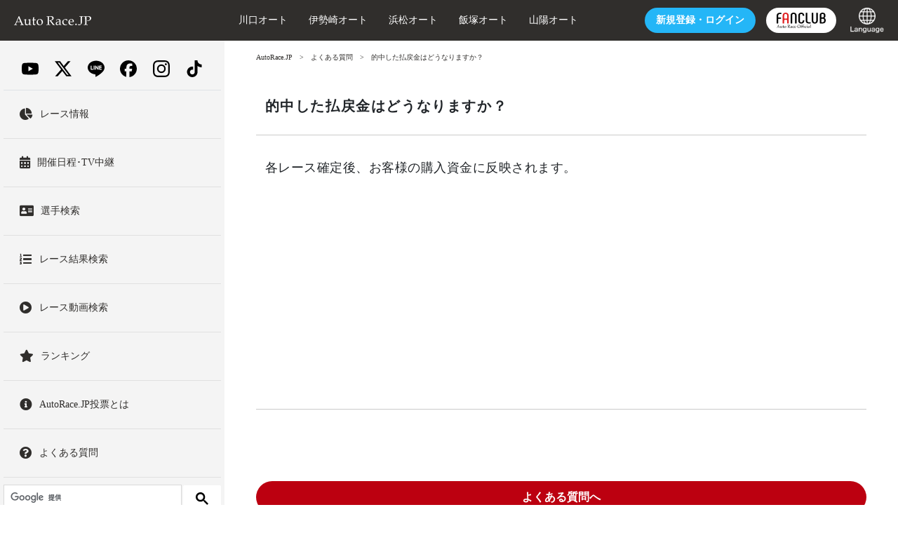

--- FILE ---
content_type: text/html; charset=UTF-8
request_url: https://autorace.jp/support/faq1004/2021/10/27/031023/
body_size: 36772
content:
<!DOCTYPE html>
<html lang="ja">
<head prefix="og: http://ogp.me/ns# fb: http://ogp.me/ns/fb#  article: http://ogp.me/ns/article#">
<meta http-equiv="X-UA-Compatible" content="IE=edge">
<meta charset="UTF-8">
<!-- ▼title要素ここから▼ -->
<title>的中した払戻金はどうなりますか？｜払戻精算について｜AutoRace.JP</title>
<!-- ▲title要素ここまで▲ -->
<!-- ▼meta要素 descriptionここから▼ -->
<meta name="description" content="各レース確定後、お客様の購入資金に反映されます。..." />
<!-- ▲meta要素 descriptionここまで▲ -->
<!-- ▼meta要素 keywordsここから▼ -->
<meta name="keywords" content="オートレース,オート,バイク,電話投票,電投,inet投票,レース,映像,ネット投票,ネットライブ" />
<!-- ▲meta要素 keywordsここまで▲ -->
<!-- ▼meta要素 OGPここから▼ -->
<meta property="og:locale" content="ja_JP" />
<meta property="og:type" content="article" />
<meta property="article:author" content="autorace.official">
<meta property="og:site_name" content="AutoRace.JP"/>
<meta property="fb:app_id" content="176204165813115"/>
<meta name="twitter:site" content="@auto_official">
<meta name="twitter:card" content="summary_large_image"/>
<meta property="og:title" content="的中した払戻金はどうなりますか？" />
<meta property="og:url" content="https://autorace.jp/support/faq1004/2021/10/27/031023/" />
<meta property="og:image" content="https://autorace.jp/common/rn/images/default.png" />
<meta property="og:description" content="各レース確定後、お客様の購入資金に反映されます。..." />
<meta name="twitter:description" content="各レース確定後、お客様の購入資金に反映されます。...">
<meta name="twitter:image" content="https://autorace.jp/common/rn/images/default.png">
<!-- ▲meta要素 OGPここまで▲ -->
<meta name="viewport" content="width=device-width, maximum-scale=2, user-scalable=1">
<link rel="stylesheet" href="/content/assets/css/app.css" type="text/css" media="all">
<link rel="stylesheet" href="/content/assets/css/style.css?=202508" type="text/css" media="all">
<!-- Google Tag Manager -->
<script>(function(w,d,s,l,i){w[l]=w[l]||[];w[l].push({'gtm.start':
new Date().getTime(),event:'gtm.js'});var f=d.getElementsByTagName(s)[0],
j=d.createElement(s),dl=l!='dataLayer'?'&l='+l:'';j.async=true;j.src=
'https://www.googletagmanager.com/gtm.js?id='+i+dl;f.parentNode.insertBefore(j,f);
})(window,document,'script','dataLayer','GTM-WT2DMXS');</script>
<!-- End Google Tag Manager -->
</head>
<body>
<header>
<div class="h-header bgcolor-black">
<div class="h-headerInner">
<nav class="navbar navbar-dark sticky-top bgcolor-black flex-lg-nowrap p-0 px-3">

<div class="d-lg-none order-lg-1 col-4"> <a class="navbar-toggler" data-toggle="collapse" href="#sidebarMenu" role="button" aria-expanded="false" aria-controls="サイドバーメニュー"> <span class="navbar-toggler-icon"></span> </a> </div>
<a class="navbar-brand mr-0 px-sm-3 px-0 order-lg-2 col-lg-3 col-4 text-lg-left text-center" href="/">
<svg xmlns="http://www.w3.org/2000/svg" viewBox="0 0 331.3 40.3" width="110">
<style type="text/css">
	.st0{fill:#ffffff;}
</style>
<g>
<path class="st0" d="M0.2,39.5L0,39.3v-1.4l0.2-0.2c1.3,0,2.2-0.1,2.6-0.2s0.7-0.4,1-0.7s0.9-1.5,1.8-3.5l2.9-6.3l7.5-17
		c1.4-3.3,2.8-6.6,4.2-10h1.8l11.8,27.6l1.6,3.7c0.5,1,1,2.2,1.6,3.4c0.6,1.2,1,2,1.2,2.2s0.5,0.4,0.9,0.5c0.3,0.1,1.1,0.2,2.3,0.2
		l0.2,0.2v1.4l-0.2,0.2c-1.9-0.2-3.7-0.2-5.3-0.2c-3,0.1-6.1,0.2-9.1,0.2l-0.2-0.2v-1.4l0.2-0.2c2.1,0,3.3-0.1,3.9-0.3
		s0.8-0.5,0.8-0.9c0-0.4-0.1-0.9-0.4-1.6l-3.4-8.4H11.9l-3,7c-0.5,1.3-0.8,2.2-0.8,2.8c0,0.5,0.2,0.8,0.7,1c0.5,0.2,1.7,0.3,3.7,0.4
		l0.2,0.2v1.4l-0.2,0.2c-2.4-0.1-4.4-0.2-6.2-0.2C4.3,39.3,2.3,39.3,0.2,39.5z M12.8,24.1h13.9L19.8,7.5L12.8,24.1z"/>
<path class="st0" d="M51.3,13l0.5,0.4c-0.2,2.4-0.3,5.5-0.3,9.2V29c0,2.3,0.2,4,0.5,4.9c0.4,0.9,1,1.6,1.9,2.1
		c0.9,0.5,1.9,0.7,3.1,0.7c1.3,0,2.6-0.3,3.7-0.8c1.1-0.5,2-1.3,2.8-2.2s1.2-1.6,1.3-1.9c0.1-0.3,0.2-1.3,0.2-2.8l0.1-3.1v-3
		c0-0.7,0-1.7-0.1-3c-0.1-1.3-0.1-2-0.2-2.3s-0.2-0.5-0.4-0.6c-0.2-0.1-0.7-0.2-1.4-0.2l-2.3,0l-0.2-0.2v-1.2l0.2-0.2
		c3.5-0.4,6.5-1.1,8.9-2.1l0.5,0.4c-0.2,2.4-0.3,5.5-0.3,9.2v4.8c0,0.3,0,2.5,0.1,6.7c0,1.6,0.1,2.5,0.3,2.8
		c0.2,0.3,0.4,0.6,0.6,0.7c0.3,0.1,1.1,0.2,2.4,0.2h0.8l0.2,0.2v1.1L74,39.5c-2.6-0.1-4.3-0.2-5.2-0.2c-1.1,0-2.4,0.1-3.9,0.2
		l-0.2-0.2c0.1-1.9,0.2-3.5,0.2-4.8c-1.2,0.9-2.5,2.1-4,3.6c-0.6,0.6-1.4,1-2.4,1.4c-1.1,0.4-2.3,0.6-3.6,0.6c-2.1,0-3.7-0.3-4.8-1
		s-2-1.6-2.4-2.7c-0.5-1.1-0.7-3.1-0.7-5.9l0-2.2V23c0-0.7,0-1.7-0.1-3c-0.1-1.3-0.1-2-0.2-2.3s-0.2-0.5-0.4-0.6s-0.7-0.2-1.4-0.2
		l-2.3,0l-0.2-0.2v-1.2l0.2-0.2C45.9,14.7,48.9,14,51.3,13z"/>
<path class="st0" d="M77,17.7V17l0.2-0.3c1.7-0.6,3.1-1.2,4.2-1.8c0-4.8-0.1-7.6-0.2-8.4c1.9-0.7,3.4-1.4,4.7-2.1L86.5,5
		c-0.2,1.2-0.4,4.5-0.7,10.1c0.9,0,1.9,0,3,0c2.2,0,3.7-0.1,4.7-0.2l0.2,0.2l-0.5,2.3l-0.2,0.2c-0.9,0-2,0-3.1,0c-1,0-2.3,0-4,0
		l-0.2,11.2c0,2.6,0.1,4.3,0.2,5.1c0.1,0.8,0.4,1.4,1,1.9c0.5,0.4,1.3,0.7,2.4,0.7c1.2,0,2.4-0.3,3.4-1l0.7,1
		c-0.4,0.3-1.5,1.2-3.2,2.8c-1,0.4-1.9,0.7-2.9,0.7c-4.1,0-6.2-2-6.2-6c0-1.5,0-2.7,0.1-3.7c0-0.3,0-0.6,0-1V17.8h-1.1
		c-0.8,0-1.8,0-2.8,0.1L77,17.7z"/>
<path class="st0" d="M97.1,26.7c0-2.2,0.4-4.3,1.3-6.3s2.5-3.8,4.7-5.3s4.9-2.2,7.9-2.2c3.9,0,7,1.2,9.4,3.6
		c2.4,2.4,3.6,5.6,3.6,9.4c0,4.2-1.4,7.7-4.2,10.4c-2.8,2.7-6.1,4.1-10.1,4.1c-2.6,0-4.9-0.7-6.9-2.1c-2-1.4-3.5-3.1-4.5-5.1
		C97.6,31.2,97.1,29,97.1,26.7z M102.3,24.8c0,2.6,0.3,4.9,1,6.9s1.7,3.7,3.1,4.9c1.4,1.2,3.1,1.8,4.9,1.8c2.2,0,4-0.9,5.4-2.6
		s2.1-4.3,2.1-7.7c0-3.9-0.8-7.1-2.3-9.6s-3.7-3.7-6.6-3.7c-2.4,0-4.2,0.9-5.6,2.6C103,19,102.3,21.5,102.3,24.8z"/>
<path class="st0" d="M139,0.6l0.2-0.2c3.4,0.1,6,0.2,7.8,0.2c2.1,0,4.9-0.1,8.4-0.2c1.3,0,2.2-0.1,2.8-0.1c4.6,0,7.8,0.8,9.4,2.5
		s2.5,3.7,2.5,6c0,1.5-0.4,3.1-1.2,4.5c-0.8,1.5-2,2.8-3.6,3.8c-1.6,1.1-3.8,1.8-6.5,2.4c0.5,0.7,1.4,2,2.8,3.7l3.9,5.2
		c1.3,1.7,2.6,3.5,4.1,5.4c1.4,1.9,2.4,3,2.8,3.2s0.8,0.4,1.1,0.5s0.8,0.1,1.4,0.1l0.2,0.2v1.3l-0.2,0.2c-0.9-0.1-1.9-0.2-3.1-0.2
		c-1.3,0-2.7,0.1-4.3,0.2c-1.3-1.5-3.3-4.2-6-8c-3.2-4.4-6.4-8.5-9.7-12.2l0.3-0.9c1,0.1,1.7,0.1,2.2,0.1c3.2,0,5.7-0.8,7.5-2.3
		c1.8-1.5,2.7-3.6,2.7-6.3c0-2.4-0.8-4.3-2.4-5.5c-1.6-1.2-3.8-1.9-6.5-1.9c-1.9,0-3.7,0.3-5.4,0.8c-0.3,0.4-0.4,3.8-0.4,10.3v12.7
		l0,5.4c0,2.1,0.1,3.4,0.2,4c0.1,0.6,0.2,1,0.4,1.2c0.2,0.2,0.5,0.4,1,0.5c0.5,0.1,1.7,0.2,3.7,0.3l0.2,0.2v1.4l-0.2,0.2
		c-0.1,0-1.7-0.1-4.8-0.2c-1.3,0-2.3-0.1-3.1-0.1c-0.6,0-3.2,0.1-7.9,0.2l-0.2-0.2v-1.4l0.2-0.2c1.7-0.1,2.8-0.2,3.4-0.3
		c0.6-0.1,0.9-0.3,1.1-0.4c0.2-0.2,0.3-0.5,0.5-1.1c0.1-0.6,0.2-1.8,0.2-3.8l0-5.8V13.6l-0.1-5.4c0-2.1-0.1-3.4-0.2-4
		c-0.1-0.6-0.2-1-0.4-1.2c-0.2-0.2-0.5-0.4-1-0.5c-0.5-0.1-1.7-0.2-3.7-0.3L139,2V0.6z"/>
<path class="st0" d="M182.5,20.6l-1.1-0.3l-0.2-0.3v-3.4c3.3-2.4,6.4-3.6,9.5-3.6c2.1,0,3.9,0.4,5.3,1.2c1.4,0.8,2.4,1.8,3,3
		c0.6,1.2,0.9,2.6,0.9,4.1l-0.1,5.5V35c0,1.1,0.1,1.8,0.2,2c0.2,0.2,0.3,0.4,0.5,0.5c0.2,0.1,0.6,0.2,1.1,0.2l1.6,0.1l0.2,0.2v1.1
		l-0.2,0.2c-1.3-0.1-2.6-0.2-3.7-0.2c-1.1,0-2.4,0.1-4,0.2l-0.4-0.4l0.1-4.4l-6,4.7c-1,0.4-2.1,0.6-3.3,0.6c-1.5,0-2.7-0.3-3.8-0.8
		c-1.1-0.5-1.9-1.3-2.4-2.2c-0.6-1-0.8-2.1-0.8-3.5c0-2.7,0.8-4.8,2.5-6.3c1.7-1.5,6.3-2.8,13.8-3.9c0-2.7-0.6-4.6-1.8-5.7
		c-1.2-1.1-2.8-1.7-4.9-1.7c-1.1,0-2,0.2-2.9,0.5c-0.9,0.3-1.4,0.6-1.5,0.8c-0.1,0.2-0.6,1.3-1.5,3.4L182.5,20.6z M195.2,25
		c-5.1,0.9-8.3,1.8-9.6,2.8c-1.3,1-1.9,2.5-1.9,4.6c0,2.9,1.4,4.3,4.3,4.3c2.4,0,4.9-1.4,7.2-4.2V25z"/>
<path class="st0" d="M228.7,36.3l-1.1,1.8c-2.4,1.3-5,2-7.9,2c-4,0-7.2-1.2-9.4-3.6c-2.2-2.4-3.3-5.5-3.3-9.3
		c0-1.7,0.2-3.3,0.6-4.6c0.4-1.3,0.9-2.5,1.4-3.3c0.6-0.9,1.2-1.6,1.9-2.1s1.9-1.2,3.5-2.1c1.7-0.9,2.9-1.5,3.8-1.8
		c0.8-0.3,2-0.4,3.5-0.4c2.8,0,5.2,0.5,7,1.6c-0.3,2.1-0.6,4.4-0.8,6.9l-0.2,0.2h-1.1l-0.2-0.2c-0.1-1.5-0.2-2.6-0.3-3.1
		c-0.1-0.5-0.9-1.1-2.2-1.7s-2.7-0.9-4.3-0.9c-1.5,0-2.8,0.3-4,0.9c-1.2,0.6-2.1,1.7-2.7,3.1c-0.6,1.4-0.9,3.2-0.9,5.2
		c0,1.7,0.2,3.3,0.7,4.9c0.5,1.6,1.1,2.9,1.9,4c0.8,1.1,1.8,1.9,3.1,2.5c1.3,0.6,2.7,1,4.3,1c1,0,2-0.1,2.9-0.4
		c0.9-0.3,2-0.7,3.3-1.3L228.7,36.3z"/>
<path class="st0" d="M256.4,35.2l-0.9,2c-1.9,1.2-3.6,2-5.1,2.4c-1.5,0.4-2.8,0.6-4,0.6c-2.2,0-4.3-0.4-6.3-1.3
		c-2-0.9-3.6-2.3-4.8-4.4c-1.2-2.1-1.9-4.5-1.9-7.4c0-1.9,0.2-3.7,0.7-5.2c0.5-1.5,1-2.7,1.5-3.5c0.5-0.8,1.4-1.6,2.7-2.5
		s2.6-1.7,4-2.2s2.9-0.8,4.5-0.8c2.2,0,4.1,0.5,5.8,1.6c1.7,1,2.9,2.4,3.5,4c0.7,1.6,1,3.3,1,5.1c0,0.6,0,1.1-0.1,1.7l-0.3,0.3
		c-1.2,0.3-2.9,0.5-5,0.6c-2.1,0.1-3.5,0.1-4.2,0.1h-8.8c0,3.8,1,6.6,2.9,8.4c1.9,1.8,4.2,2.7,6.9,2.7c1.3,0,2.5-0.2,3.7-0.7
		c1.2-0.4,2.4-1.1,3.8-1.8L256.4,35.2z M238.8,24c0.3,0.1,1.6,0.1,3.8,0.2c2.2,0.1,3.8,0.1,4.9,0.1c2.5,0,4.1,0,4.7-0.1
		c0-0.4,0-0.8,0-1c0-2.8-0.6-5-1.7-6.3s-2.7-2.1-4.7-2.1c-2.2,0-3.9,0.8-5.1,2.3C239.4,18.6,238.8,20.9,238.8,24z"/>
<path class="st0" d="M266.1,33.2c0.9,0,1.6,0.3,2.3,0.9c0.7,0.6,1,1.4,1,2.4c0,0.9-0.3,1.7-1,2.3c-0.6,0.6-1.4,1-2.3,1
		c-0.9,0-1.7-0.3-2.3-0.9c-0.6-0.6-1-1.4-1-2.3c0-0.9,0.3-1.7,1-2.3C264.4,33.5,265.2,33.2,266.1,33.2z"/>
<path class="st0" d="M297.3,0.5v1.4l-0.2,0.2c-1.3,0-2.3,0.1-3,0.2c-0.7,0.1-1.2,0.2-1.5,0.4c-0.3,0.2-0.5,0.7-0.6,1.4
		s-0.2,1.8-0.2,3.1l-0.1,6.3v9.9c0,2.9-0.3,5.3-0.8,7.1c-0.5,1.8-1.4,3.6-2.7,5.1c-1.3,1.6-2.6,2.7-4,3.5c-1.4,0.8-6.3,1.1-7.6,1.1
		c-0.4,0-0.8,0-1.2-0.1c0-0.7,0.1-1.5,0.1-2.2c0-0.5,0-1.1-0.1-2l0.5-0.4c0.9,0.7,5.5,1,6.5,1c0.9,0,1.6-0.2,2.2-0.5
		c0.6-0.3,1-0.8,1.2-1.4c0.2-0.6,0.4-1.6,0.4-3.2c0.1-1.5,0.1-2.9,0.1-4V13.5l-0.1-5.4c0-2.1-0.1-3.4-0.2-4s-0.2-1-0.4-1.2
		c-0.2-0.2-0.5-0.4-1-0.5c-0.5-0.1-1.7-0.2-3.7-0.3l-0.2-0.2V0.5l0.2-0.2c4.6,0.1,7.3,0.2,7.9,0.2c0.6,0,3.3-0.1,7.9-0.2L297.3,0.5z
		"/>
<path class="st0" d="M300.2,0.3c4.6,0.1,7.6,0.2,8.8,0.2c1.7,0,3.7,0,5.8-0.1c2.3-0.1,3.7-0.1,4.2-0.1c2.6,0,4.7,0.3,6.4,0.8
		c1.7,0.5,3.1,1.5,4.2,2.9c1.1,1.4,1.7,3.1,1.7,5.1c0,1.7-0.4,3.2-1.2,4.8c-0.8,1.5-1.8,2.9-3.2,3.9s-2.8,1.9-4.2,2.3
		c-1.4,0.5-2.9,0.7-4.4,0.7c-1.1,0-2.4-0.1-3.8-0.4l-0.5-1.7l0.2-0.3c1.4,0.3,2.5,0.5,3.4,0.5c2.4,0,4.3-0.8,5.8-2.4
		c1.5-1.6,2.2-3.6,2.2-6.1c0-2.5-0.8-4.5-2.3-6c-1.5-1.5-3.8-2.2-6.9-2.2c-1.7,0-3.5,0.3-5.5,0.9c-0.2,1.4-0.2,4.8-0.2,10.2v12.7
		l0,5.4c0,2.1,0.1,3.4,0.2,4s0.2,1,0.4,1.2c0.2,0.2,0.5,0.4,1,0.5c0.5,0.1,1.7,0.2,3.7,0.3l0.2,0.2v1.4l-0.2,0.2
		c-4.7-0.1-7.3-0.2-7.9-0.2c-0.6,0-3.2,0.1-7.9,0.2l-0.2-0.2v-1.4l0.2-0.2c1.7-0.1,2.8-0.2,3.4-0.3c0.6-0.1,0.9-0.3,1.1-0.4
		c0.2-0.2,0.3-0.5,0.5-1.1c0.1-0.6,0.2-1.8,0.2-3.8l0-5.8V13.5l-0.1-5.4c0-2.1-0.1-3.4-0.2-4c-0.1-0.6-0.2-1-0.4-1.2
		c-0.2-0.2-0.5-0.4-1-0.5c-0.5-0.1-1.7-0.2-3.7-0.3L300,1.9V0.5L300.2,0.3z"/>
</g>
</svg>

</a>
<ul class="navbar-nav px-sm-3 px-2 navbar-expand order-lg-4 col-lg-3 col-4 justify-content-end">
<li class="h-headerJoin nav-item text-nowrap mx-sm-3 mx-2 d-none" id="after-login-votesite-btn"> <a href="https://vote.autorace.jp" class="c-btn bgcolor-red">投票<span class="d-none d-lg-inline-block">する</span></a></li>
<li class="h-headerJoin nav-item text-nowrap mx-sm-3 mx-2 d-none" id="before-login-votesite-btn"> <a href="https://vote.autorace.jp/login" class="c-btn bgcolor-blue"><span class="d-none d-lg-inline-block">新規登録・</span>ログイン</a></li>
<li class="h-headerJoin nav-item text-nowrap mx-2 d-md-block d-none"><a href="https://fc.autorace.jp" class="c-btn bgcolor-white d-flex align-items-center justify-content-center p-0" style="min-width:100px;height:36px;"><img src="/content/assets/images/fc-logo.svg" class="fcLogo"></a></li>
<li class="h-headerJoin nav-item text-nowrap ml-4 d-lg-block d-none p-select-language"><a class="p-0" href="/internationalguide/"><img src="/internationalguide/common/img/icon_language.png"></a></li>
</ul>
<div class="col-lg-6 d-none d-lg-block text-white order-lg-3 p-2 sub-nav-box">
<ul class="navbar-nav px-sm-3 px-2 navbar-expand justify-content-lg-start justify-content-around">
<li class="nav-item mr-0 mr-sm-3 mr-xl-5"><a class="nav-link text-white" href="/kawaguchi/">川口オート</a></li>
<li class="nav-item mr-0 mr-sm-3 mr-xl-5"><a class="nav-link text-white" href="/isesaki">伊勢崎オート</a></li>
<li class="nav-item mr-0 mr-sm-3 mr-xl-5"><a class="nav-link text-white" href="/hamamatsu/">浜松オート</a></li>
<li class="nav-item mr-0 mr-sm-3 mr-xl-5"><a class="nav-link text-white" href="/iizuka/">飯塚オート</a></li>
<li class="nav-item mr-0 "><a class="nav-link text-white" href="/sanyou/">山陽オート</a></li>
</ul>
</div>
</nav>
</div>
</div>
</header><div class="wrap">
<div class="container">
<div class="row">
<nav id="sidebarMenu" class="col-lg-3 d-lg-block collapse px-0"> 
<div class="sidebar custom-scrollbar-css">
<div class="sidebar-sticky">

<ul class="sidebarGlobalMenu">
<li class="border-bottom">
<div class="py-3">
  <div class="container d-flex justify-content-around align-items-center">
    <a href="https://www.youtube.com/channel/UCJAPqcMNYk3HMknRuPMNvKA" class="sns-icon sns-youtube"><img src="/content/assets/images/sns/youtube.svg" alt="YouTube"></a>
    <a href="https://twitter.com/auto_official" class="sns-icon sns-x"><img src="/content/assets/images/sns/x.svg" alt="X"></a>
  <a href="https://autorace.jp/line/" class="sns-icon sns-line"><img src="/content/assets/images/sns/line.svg" alt="LINE"></a>
    <a href="https://www.facebook.com/autorace.official" class="sns-icon sns-facebook"><img src="/content/assets/images/sns/facebook.svg" alt="Facebook"></a>
    <a href="https://www.instagram.com/autorace_fanclub/" class="sns-icon sns-instagram"><img src="/content/assets/images/sns/instagram.svg" alt="Instagram"></a>
    <a href="https://www.tiktok.com/@autorace_official" class="sns-icon sns-tiktok"><img src="/content/assets/images/sns/tiktok.svg" alt="TikTok"></a>
  </div>
</div>
</li>
<li class="sidebarGlobalMenu__item"> <a class="d-block py-4" href="/race_info/">
<div class="d-flex flex-row align-items-center">
<div class="pr-3"> <i class="fas fa-chart-pie h3 mb-0"></i> </div>
<div>レース情報</div>
</div>
</a> </li>
<li class="sidebarGlobalMenu__item"> <a class="d-block py-4" href="/calendar/">
<div class="d-flex flex-row align-items-center">
<div class="pr-3"> <i class="fas fa-calendar-alt h3 mb-0"></i> </div>
<div>開催日程･TV中継</div>
</div>
</a> </li>
<li class="sidebarGlobalMenu__item"> <a class="d-block py-4" href="/race_info/SearchPlayer/Name">
<div class="d-flex flex-row align-items-center">
<div class="pr-3"> <i class="fas fa-address-card h3 mb-0"></i> </div>
<div>選手検索</div>
</div>
</a> </li>
<li class="sidebarGlobalMenu__item"> <a class="d-block py-4" href="/race_info/SearchRace">
<div class="d-flex flex-row align-items-center">
<div class="pr-3"> <i class="fas fa-list-ol h3 mb-0"></i> </div>
<div>レース結果検索</div>
</div>
</a> </li>
<li class="sidebarGlobalMenu__item"> <a class="d-block py-4" href="/race_info/SearchMovie">
<div class="d-flex flex-row align-items-center">
<div class="pr-3"> <i class="fas fa-play-circle h3 mb-0"></i> </div>
<div>レース動画検索</div>
</div>
</a> </li>
<li class="sidebarGlobalMenu__item"> <a class="d-block py-4" href="/race_info/Ranking">
<div class="d-flex flex-row align-items-center">
<div class="pr-3"> <i class="fas fa-star h3 mb-0"></i> </div>
<div>ランキング</div>
</div>
</a> </li>





<li class="sidebarGlobalMenu__item d-xl-none"> <a class="d-block py-4" href="https://fc.autorace.jp">
<div class="d-flex flex-row align-items-center">
<div class="pr-3"> <i class="fas fa-check-circle h3 mb-0"></i> </div>
<div>公式ファンクラブ</div>
</div>
</a> </li>
<li class="sidebarGlobalMenu__item"> <a class="d-block py-4" href="/netvote_guide/member/">
<div class="d-flex flex-row align-items-center">
<div class="pr-3"><i class="fas fa-info-circle h3 mb-0"></i></div>
<div>AutoRace.JP投票とは</div>
</div>
</a> </li>
<li class="sidebarGlobalMenu__item"> <a class="d-block py-4" href="/support/">
<div class="d-flex flex-row align-items-center">
<div class="pr-3"><i class="fas fa-question-circle h3 mb-0"></i></div>
<div>よくある質問</div>
</div>
</a> </li>
<li class="sidebarGlobalMenu__item d-lg-none"> <a class="d-block py-4" href="/internationalguide/">
<div class="d-flex flex-row align-items-center">
<div class="pr-3"> <i class="fas fa-globe h3 mb-0"></i> </div>
<div>Language</div>
</div>
</a> </li>
<li class="sidebarGlobalMenu__item"> 
<script async src="https://cse.google.com/cse.js?cx=016897531515516248067:0waw29pfmrc"></script>
<div class="gcse-searchbox-only"></div>
</li>
</ul>
</div>
<div class="slideContentItem__image mb-4"><a href="https://fc.autorace.jp/recommend/view?tid=character"><img src="/2024/11/02/img/otomocci.jpg"></a></div>
<div class="slideContentItem__image mb-4 d-none"><a href="/news/campaign/2024/referral-09/"><img src="/assets_c/2024/08/jp-thum-thumb-640x480-71067.jpg"></a></div>
<div class="slideContentItem__image mb-4 d-none"><a href="/cho-bakusoku/"><img src="/cho-bakusoku/assets/img/640-480.jpg"></a></div>


<div id="sidebarMenu__fcmile" class="px-4 py-3 border rounded bg-white"></div>

<div class="sidebarBox my-4 sidebarBox-vote">
<ul>
<li class="sidebarBtn sidebarBtn__login"><a class="c-btn bgcolor-red text-white" href="https://vote.autorace.jp">投票する</a></li>
<li class="sidebarBtn sidebarBtn__signup mb-0"><a href="https://vote.autorace.jp/signup" class="c-btn bgcolor-green text-white">新規登録</a></li>
</ul>
</div>
<ul class="sidebarGlobalMenu">
<li class="sidebarGlobalMenu__item"> <a class="d-block py-4" href="/race_map/">
<div class="d-flex flex-row align-items-center">
<div class="pr-3"> <i class="fas fa-map-marker-alt h3 mb-0"></i> </div>
<div>全国発売所</div>
</div>
</a> </li>
<li class="sidebarGlobalMenu__item d-lg-none"> <a class="d-block py-4" href="/kawaguchi/">
<div class="d-flex flex-row align-items-center">
<div class="pr-3"> <i class="fas fa-map-marker-alt h3 mb-0"></i> </div>
<div>川口オート</div>
</div>
</a> </li>
<li class="sidebarGlobalMenu__item d-lg-none"> <a class="d-block py-4" href="/isesaki/">
<div class="d-flex flex-row align-items-center">
<div class="pr-3"> <i class="fas fa-map-marker-alt h3 mb-0"></i> </div>
<div>伊勢崎オート</div>
</div>
</a> </li>
<li class="sidebarGlobalMenu__item d-lg-none"> <a class="d-block py-4" href="/hamamatsu/">
<div class="d-flex flex-row align-items-center">
<div class="pr-3"> <i class="fas fa-map-marker-alt h3 mb-0"></i> </div>
<div>浜松オート</div>
</div>
</a> </li>
<li class="sidebarGlobalMenu__item d-lg-none"> <a class="d-block py-4" href="/iizuka/">
<div class="d-flex flex-row align-items-center">
<div class="pr-3"> <i class="fas fa-map-marker-alt h3 mb-0"></i> </div>
<div>飯塚オート</div>
</div>
</a> </li>
<li class="sidebarGlobalMenu__item d-lg-none"> <a class="d-block py-4" href="/sanyou/">
<div class="d-flex flex-row align-items-center">
<div class="pr-3"> <i class="fas fa-map-marker-alt h3 mb-0"></i> </div>
<div>山陽オート</div>
</div>
</a> </li>
<li class="sidebarGlobalMenu__item"> <a class="d-block py-4" href="/autorace_guide/">
<div class="d-flex flex-row align-items-center">
<div class="pr-3"><i class="fas fa-info-circle h3 mb-0"></i></div>
<div>初めての方へ</div>
</div>
</a> </li>
<li class="sidebarGlobalMenu__item"> <a class="d-block py-4" href="/player/">
<div class="d-flex flex-row align-items-center">
<div class="pr-3"> <i class="fas fa-address-card h3 mb-0"></i> </div>
<div>選手名鑑</div>
</div>
</a> </li>

<li class="sidebarGlobalMenu__item"> <a class="d-block py-4" href="/bestofyears/view/">
<div class="d-flex flex-row align-items-center">
<div class="pr-3"><i class="fas fa-play-circle h3 mb-0"></i></div>
<div>ベストマッチオブザイヤー</div>
</div>
</a> </li>

</ul>

<div class="bgcolor-black sidebarBox mb-4">

<div class="fontSizeWrap">
<p class="sidebarTxt">文字サイズ</p>
<ul class="d-flex fontSize justify-content-around">
<li class="fontSize__item fontSize__item--small bgcolor-white"> <button class="resize-s resize-button">小</button> </li>
<li class="fontSize__item fontSize__item--medium bgcolor-white"> <button class="resize-m resize-button">中</button> </li>
<li class="fontSize__item fontSize__item--large bgcolor-white"> <button class="resize-l resize-button">大</button> </li>
</ul>
</div>
<a href="/inquiry/" class="sidebar-contact c-btn bgcolor-white text-black">お問合せ・取材申込</a> </div>
</div>
</nav>

<!-- FCマイル表示用テンプレート 未連携 -->
<script id="template_sidebar_fc_no_connect" type="text/template">
    <div class="d-flex justify-content-between row align-items-center">
        <div class="col-6 pr-0"><img src="/content/assets/images/fc-logo.svg" class="fcLogo"></div>
        <div class="col-6 pl-0 small text-right"><a class="btn btn-danger"></a></div>
    </div>
</script>

<!-- FCマイル表示用テンプレート 連携済み -->
<script id="template_sidebar_fc_connect" type="text/template">
    <div class="d-flex justify-content-between row align-items-center">
        <div class="col-6 pr-0"><img src="/content/assets/images/fc-logo.svg" class="fcLogo"></div>
        <div class="col-6 pl-0 small text-right">
            <a class="btn btn-danger mileBtn collapsed" data-toggle="collapse" href="#collapseFc" role="button" aria-expanded="false" aria-controls="collapseFc">マイル表示</a>
        </div>
        <div class="collapse row mx-0" id="collapseFc">
            <div class="col-12"><hr /></div>
            <div class="col-6 col-md-4 small pr-0"><span>有効マイル</span></div>
            <div class="col-6 col-md-8 text-right pl-0"><a href="https://fc.autorace.jp/mile/"></a></div>
            <div class="col-6 col-md-4 small pr-0"><span>有効チケット</span></div>
            <div class="col-6 col-md-8 text-right pl-0"><a href="https://fc.autorace.jp/ticket/"></a></div>
            <div class="col-12"><hr /></div>
            <div class="col-6 small text-left"></div>
            <div class="col-6 small text-right"><a id="fcmile_cancel_connect_btn" class="btn btn-secondary">連携解除</a></div>
        </div>
    </div>
</script><div class="col-lg-9 ml-lg-auto p-0">
<main role="main" class="ml-0 bgcolor-white">
<div class="c-inner">
<ul class="breadCrumb d-flex mb-3">
<li class="breadCrumb__item"><a href="/">AutoRace.JP</a></li>
<li class="breadCrumb__item"><a href="/support/">よくある質問</a></li>
<li class="breadCrumb__item"><span>的中した払戻金はどうなりますか？</span></li>
</ul>
</div>
<div class="mainInner">
<div class="p-singleContentWrap">
<div class="c-container">
<div class="c-inner">
<h1 class="p-singleHeadline mb-5">
的中した払戻金はどうなりますか？
</h1>
<div class="p-singleContent kiji mb-5" style="min-height:300px;">
<p><span data-sheets-value="{&quot;1&quot;:2,&quot;2&quot;:&quot;各レース確定後、お客様の購入資金に反映されます。&quot;}" data-sheets-userformat="{&quot;2&quot;:11009,&quot;3&quot;:{&quot;1&quot;:0},&quot;11&quot;:4,&quot;12&quot;:0,&quot;14&quot;:{&quot;1&quot;:2,&quot;2&quot;:0},&quot;16&quot;:10}">各レース確定後、お客様の購入資金に反映されます。</span></p>
</div>
<div>
<div class="paginationNav paginationNav--bt d-flex justify-content-center"></div>
<div class="row mb-5">
<div class="col-12 mb-5">
<a class="c-btn bgcolor-red text-white p-4" href="/support/">よくある質問へ</a>
</div>
</div>
<div class="row mb-5">
<div class="col-12 kiji"><h3>人気の質問</h3></div>
<div class="col-12 col-md-6 col-lg-4 mb-5">
<div class="card h-100">
<div class="card-header font-weight-bold">AutoRace.JP投票について</div>
<ul class="list-group list-group-flush">
<li class="list-group-item"><a href="/support/faq1000/2021/10/26/030997/">AutoRace.JP投票とは？</a></li>
<li class="list-group-item"><a href="/support/faq1000/2021/10/26/031003/">推奨環境</a></li>
<li class="list-group-item"><a href="/support/faq1000/2021/10/26/031004/">規約（約定）</a></li>
<li class="list-group-item"><a href="/support/faq1000/2021/10/22/030998/">対応銀行口座開設をご希望の方</a></li>
</ul>
</div>
</div>
<div class="col-12 col-md-6 col-lg-4 mb-5">
<div class="card h-100">
<div class="card-header font-weight-bold">会員登録について</div>
<ul class="list-group list-group-flush">
<li class="list-group-item"><a href="/support/cat1333/2022/09/12/032862/">本人確認書類の登録でエラーになってしまいます。どういう理由が考えられるでしょうか。</a></li>
<li class="list-group-item"><a href="/support/cat1333/2022/09/12/032861/">新規会員登録のメールアドレス登録時に「このメールアドレスは既に登録されています」と表示されてしまいます</a></li>
<li class="list-group-item"><a href="/support/cat1333/2022/09/12/032860/">本人確認書類の記載住所が現住所と異なります</a></li>
<li class="list-group-item"><a href="/support/cat1333/2022/09/12/032859/">本人確認書類を提出してから、登録完了までどのくらいかかりますか？</a></li>
<li class="list-group-item"><a href="/support/cat1333/2022/09/12/032858/">本人確認書類で利用できる証明書について</a></li>
</ul>
</div>
</div>
<div class="col-12 col-md-6 col-lg-4 mb-5">
<div class="card h-100">
<div class="card-header font-weight-bold">ログインについて</div>
<ul class="list-group list-group-flush">
<li class="list-group-item"><a href="/support/faq1001/2022/03/03/032016/">加入者番号をお忘れの方</a></li>
<li class="list-group-item"><a href="/support/faq1001/2022/03/03/032015/">パスワードをお忘れの方</a></li>
<li class="list-group-item"><a href="/support/faq1001/2022/03/03/032014/">暗証番号をお忘れの方</a></li>
<li class="list-group-item"><a href="/support/faq1001/2021/10/26/031007/">加入者番号とは？</a></li>
<li class="list-group-item"><a href="/support/faq1001/2021/10/26/031005/">パスワードとは？</a></li>
</ul>
</div>
</div>
<div class="col-12 col-md-6 col-lg-4 mb-5">
<div class="card h-100">
<div class="card-header font-weight-bold">投票方法について</div>
<ul class="list-group list-group-flush">
<li class="list-group-item"><a href="/support/faq1003/2022/02/07/031826/">スマートフォンをご利用の方（投票方法について）</a></li>
<li class="list-group-item"><a href="/support/faq1003/2022/02/07/031825/">パソコンをご利用の方（投票方法について）</a></li>
<li class="list-group-item"><a href="/support/faq1003/2021/10/27/031019/">投票内容を変更・取り消したい</a></li>
<li class="list-group-item"><a href="/support/faq1003/2021/10/27/031018/">投票内容を確認したい</a></li>
<li class="list-group-item"><a href="/support/faq1003/2021/10/27/031017/">投票方法がわかりません</a></li>
</ul>
</div>
</div>
<div class="col-12 col-md-6 col-lg-4 mb-5">
<div class="card h-100">
<div class="card-header font-weight-bold">払戻精算について</div>
<ul class="list-group list-group-flush">
<li class="list-group-item"><a href="/support/faq1004/2023/10/16/034414/">高額配当が的中した場合はすぐに精算できますか？</a></li>
<li class="list-group-item"><a href="/support/faq1004/2022/09/12/032931/">払戻金を精算しない場合どうなりますか？</a></li>
<li class="list-group-item"><a href="/support/faq1004/2022/09/12/032865/">精算してからどのくらいで銀行に振り込まれますか？</a></li>
<li class="list-group-item"><a href="/support/faq1004/2022/09/12/031021/">払戻金の精算（銀行振込）はいつでもできますか？</a></li>
<li class="list-group-item"><a href="/support/faq1004/2021/10/27/031023/">的中した払戻金はどうなりますか？</a></li>
</ul>
</div>
</div>
<div class="col-12 col-md-6 col-lg-4 mb-5">
<div class="card h-100">
<div class="card-header font-weight-bold">会員情報変更について</div>
<ul class="list-group list-group-flush">
<li class="list-group-item"><a href="/support/faq1005/2023/02/09/033524/">メールアドレスが変更できない場合</a></li>
<li class="list-group-item"><a href="/support/faq1005/2022/03/03/032013/">お名前の変更について</a></li>
<li class="list-group-item"><a href="/support/faq1005/2021/10/27/031024/">会員情報を変更したい</a></li>
</ul>
</div>
</div>
<div class="col-12 col-md-6 col-lg-4 mb-5">
<div class="card h-100">
<div class="card-header font-weight-bold">入金方法（チャージ）について</div>
<ul class="list-group list-group-flush">
<li class="list-group-item"><a href="/support/faq1002/2023/07/25/034081/">今まで決済できていたクレジットカードなのに、エラーとなりチャージや再登録ができない。</a></li>
<li class="list-group-item"><a href="/support/faq1002/2022/09/12/031011/">クレジットカードでチャージするには？</a></li>
<li class="list-group-item"><a href="/support/faq1002/2022/09/12/031010/">クレジットカードは何枚まで登録できますか？</a></li>
<li class="list-group-item"><a href="/support/faq1002/2022/09/12/031009/">電子マネーでチャージはできますか？</a></li>
<li class="list-group-item"><a href="/support/faq1002/2022/09/12/031008/">1日に何回までチャージできますか？</a></li>
</ul>
</div>
</div>
<div class="col-12 col-md-6 col-lg-4 mb-5">
<div class="card h-100">
<div class="card-header font-weight-bold">その他のお問い合わせ</div>
<ul class="list-group list-group-flush">
<li class="list-group-item"><a href="/support/faq1006/2023/10/31/034458/">ブラウザのキャッシュクリア手順について</a></li>
<li class="list-group-item"><a href="/support/faq1006/2022/09/22/032983/">メール通知について</a></li>
<li class="list-group-item"><a href="/support/faq1006/2021/10/28/031028/">スマートフォンを機種変更した場合はどうすればよいですか？</a></li>
<li class="list-group-item"><a href="/support/faq1006/2021/10/28/031027/">メールが届かない場合</a></li>
<li class="list-group-item"><a href="/support/faq1006/2021/10/28/031026/">オートレース公式ファンクラブとは？</a></li>
</ul>
</div>
</div>
</div><div class="p-singleCta">
<p class="p-singleCta__txt">登録費・年会費無料のAutoRace.JP投票に登録して、「オートレース」をもっと楽しもう！</p>
<a href="/netvote_guide/member/" class="p-singleCta__btn d-flex justify-content-center">AutoRace.JP投票 新規会員登録</a>
<p class="p-singleCta__detail">ネット口座をお持ちの方は、即日で登録完了。<br>
携帯電話からでもパソコンからでもご投票できます。<br class="u-hidden--pc">
スマホ・パソコンからご投票できます。<br class="u-hidden--pc">
お気軽にAutoRace.JP投票をお試しください。</p>
</div>
</div>
</div>
<!-- /.c-inner --> 
</div>
<!-- /.c-container --> 
</div>
</div>
<!-- </div> --> 
</main>
<!-- </div> -->
<footer class="f-footer col-12 col-lg-9 ml-lg-auto">
<nav class="f-footerNav">
<div class="f-footerMenuWrap d-lg-flex">
<h3 class="f-footerMenuTtl">Menu<i class="f-footerMenuWrap__chevron fas fa-chevron-right"></i></h3>
<ul class="f-footerMenu d-lg-flex flex-wrap">
<li class="f-footerMenu__item"><a href="/">トップページ</a></li>
<li class="f-footerMenu__item"><a href="/calendar/">開催レース日程</a></li>
<li class="f-footerMenu__item"><a href="/autorace_guide/">オートレースとは？</a></li>
<li class="f-footerMenu__item"><a href="/player/">選手名鑑</a></li>
<li class="f-footerMenu__item"><a href="/news/campaign/view/">ニュース-キャンペーン情報</a></li>
<li class="f-footerMenu__item"><a href="/news/event/view/">ニュース-イベント情報</a></li>
<li class="f-footerMenu__item"><a href="/news/raceinfo/view/">ニュース-レース情報</a></li>
<li class="f-footerMenu__item"><a href="/news/update/view/">ニュース-アップデート情報</a></li>
<li class="f-footerMenu__item"><a href="/netvote_guide/member/">AutoRace.JP投票とは？登録方法</a></li>
<li class="f-footerMenu__item"><a href="https://vote.autorace.jp" target="_blank">AutoRace.JP投票</a></li>
<li class="f-footerMenu__item"><a href="/race_info/">レース情報</a></li>
</ul>
</div>
<div class="f-footerMenuWrap d-lg-flex">
<h3 class="f-footerMenuTtl">Contents<i class="f-footerMenuWrap__chevron fas fa-chevron-right"></i></h3>
<ul class="f-footerMenu d-lg-flex flex-wrap">
<li class="f-footerMenu__item"><a href="/autotv/grademovie/">Gレースムービー集</a></li>
<li class="f-footerMenu__item"><a href="/bestofyears/view/">ベストマッチオブザイヤー</a></li>
<li class="f-footerMenu__item"><a href="/sgrace/">SGレース特設</a></li>
<li class="f-footerMenu__item"><a href="/premium/">プレミアムカップ特設</a></li>
<li class="f-footerMenu__item"><a href="/g1/">GIレース特設</a></li>
<li class="f-footerMenu__item"><a href="/g2/">GIIレース特設</a></li>
<li class="f-footerMenu__item"><a href="/midnight/">ミッドナイト特設</a></li>
<li class="f-footerMenu__item"><a href="/bigrace/view/">ビックレース回顧</a></li>
<li class="f-footerMenu__item"><a href="/history/2020.php">オートレース70年の歴史</a></li>
<li class="f-footerMenu__item"><a href="/documents/">オートレースの記録</a> </li>
<li class="f-footerMenu__item"><a href="/news/2025/04/01/036511/">普通開催の勝ち上がり</a> </li>
<li class="f-footerMenu__item"><a href="/news/2017/04/01/026194/">レース場出走表ダウンロードサービス</a> </li>
<li class="f-footerMenu__item"><a href="/race_map/">場外車券売場 一覧</a> </li>
<li class="f-footerMenu__item"><a href="/news/raceinfo/2017/04/01/026193/">外部投票サイトについて</a> </li>
<li class="f-footerMenu__item"><a href="/youtube/">YouTubeチャンネル</a></li>
</ul>
</div>
<div class="f-footerMenuWrap d-lg-flex">
<h3 class="f-footerMenuTtl">About<i class="f-footerMenuWrap__chevron fas fa-chevron-right"></i></h3>
<ul class="f-footerMenu d-lg-flex flex-wrap">
<li class="f-footerMenu__item"><a target="_blank" href="https://recruit.keirin-autorace.or.jp/">採用情報</a> </li>
<li class="f-footerMenu__item"><a href="/news/2017/04/01/026195/">オートレースの被災地支援について</a> </li>
<li class="f-footerMenu__item"><a href="/news/2017/04/01/026212/">オートレース場施設の安全対策への取り組みについて</a> </li>
<li class="f-footerMenu__item"><a href="/news/2019/01/16/027508/">オートレースの払戻金の支払を受けた方へ【お願い】</a> </li>

<li class="f-footerMenu__item"><a href="https://autorace-jia.jp/">オートレース選手養成所HP</a> </li>
<li class="f-footerMenu__item"><a href="/about/">オートレースロゴ使用について</a> </li>
<li class="f-footerMenu__item"><a href="/siteinfo/">このサイトについて</a> </li>
<li class="f-footerMenu__item"><a href="/policy/">利用規約</a> </li>
<li class="f-footerMenu__item"><a href="/netvote_guide/support/agreement.php">約定</a> </li>
<li class="f-footerMenu__item"><a href="/privacypolicy/">個人情報保護方針</a> </li>
<li class="f-footerMenu__item"><a href="/support/">よくある質問</a> </li>
<li class="f-footerMenu__item"><a href="/inquiry/">お客様各種お問合せ・取材申込</a> </li>
<li class="f-footerMenu__item"><a href="/news/2018/09/27/025987/">長期欠場選手情報</a> </li>
<li class="f-footerMenu__item"><a target="_blank" href="http://www.maroon.dti.ne.jp/east-japan/">スタッフ募集</a> </li>
<li class="f-footerMenu__item"><a href="/2020/04/01/015068/">専門紙連絡先</a> </li>
<li class="f-footerMenu__item"><a href="/siteinfo/mobile/">モバイルサイト</a> </li>
<li class="f-footerMenu__item"><a href="/sitemap.php">サイトマップ</a> </li>
<li class="f-footerMenu__item"><a href="/guide/en/">English</a> </li>
</ul>
</div>
</nav>
<div id="matchCnt"></div>
<div class="f-footerBottom bgcolor-black">
<p class="f-footerBottom__copyright mb-3">© 公益財団法人JKA</p>
<p class="f-footerBottom__note mb-0">オートレースは適度に楽しみましょう。<br class="u-hidden--pc">
車券の購入は20歳になってから。<br>
競輪とオートレースの売上の一部は、<br class="u-hidden--pc">
機械工業の振興や社会福祉等に役立てられています。</p>
</div>
<div class="f-footerBottom bg-black border-top border-footer">
<p class="f-footerBottom__copyright">システム運営者：<a href="https://ar-a.or.jp/">一般財団法人オートレース振興協会</a></p>
</div>
</footer>
</div>
</div>
</div>
</div>
<script src="/content/assets/js/app.js"></script>
<script src="/content/assets/js/script.js"></script><!-- Google Tag Manager (noscript) -->
<noscript><iframe src="https://www.googletagmanager.com/ns.html?id=GTM-WT2DMXS"
height="0" width="0" style="display:none;visibility:hidden"></iframe></noscript>
<!-- End Google Tag Manager (noscript) -->
</body>
</html>
